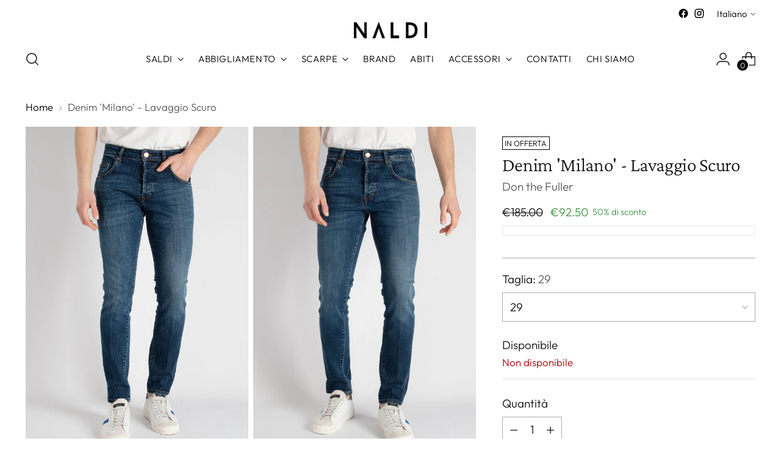

--- FILE ---
content_type: text/javascript; charset=utf-8
request_url: https://store.naldi.it/products/denim-milano-lav-ss708-denim-scuro-1.js
body_size: 1166
content:
{"id":4892712009775,"title":"Denim 'Milano' - Lavaggio Scuro","handle":"denim-milano-lav-ss708-denim-scuro-1","description":"\u003cmeta charset=\"UTF-8\"\u003e\n\u003cdiv data-mce-fragment=\"1\"\u003e\u003cspan style=\"color: #b3b3b3;\" data-mce-fragment=\"1\"\u003eMod: MILANO DTF - GO SS 708\u003c\/span\u003e\u003c\/div\u003e\n\u003cdiv data-mce-fragment=\"1\"\u003e\n\u003cul data-mce-fragment=\"1\"\u003e\n\u003cli data-mce-fragment=\"1\"\u003e﻿Denim cinque tasche elasticizzato con lavaggio vintage scuro.\u003c\/li\u003e\n\u003cli data-mce-fragment=\"1\"\u003eModello Milano: vita bassa e gamba stretta con fondo 16,2 cm.\u003c\/li\u003e\n\u003cli data-mce-fragment=\"1\"\u003eChiusura centrale con bottoni galvanica oro rosa.\u003c\/li\u003e\n\u003cli data-mce-fragment=\"1\"\u003eComposizione: 99% Cotone - 1% Elastan.\u003c\/li\u003e\n\u003cli data-mce-fragment=\"1\"\u003e100% prodotto in Italia.\u003c\/li\u003e\n\u003cli data-mce-fragment=\"1\"\u003e\u003cstrong data-mce-fragment=\"1\"\u003e﻿Vestibilità stretta: si consiglia una taglia in più rispetto alla norma.\u003c\/strong\u003e\u003c\/li\u003e\n\u003c\/ul\u003e\n\u003cul data-mce-fragment=\"1\"\u003e\n\u003cli data-mce-fragment=\"1\"\u003e\u003cstrong data-mce-fragment=\"1\"\u003eIl modello è alto 184 cm e pesa 73 kg: indossa una taglia 32.\u003c\/strong\u003e\u003c\/li\u003e\n\u003c\/ul\u003e\n\u003c\/div\u003e","published_at":"2021-03-20T18:26:18+01:00","created_at":"2021-02-19T12:30:02+01:00","vendor":"Don the Fuller","type":"ABBIGLIAMENTO","tags":["abbigliamento","FPF-NU","GPF","pe21","saldi-pe21","uomo"],"price":9250,"price_min":9250,"price_max":9250,"available":false,"price_varies":false,"compare_at_price":18500,"compare_at_price_min":18500,"compare_at_price_max":18500,"compare_at_price_varies":false,"variants":[{"id":32962532245551,"title":"29","option1":"29","option2":null,"option3":null,"sku":"12055812202194929","requires_shipping":true,"taxable":true,"featured_image":null,"available":false,"name":"Denim 'Milano' - Lavaggio Scuro - 29","public_title":"29","options":["29"],"price":9250,"weight":5000,"compare_at_price":18500,"inventory_quantity":0,"inventory_management":"shopify","inventory_policy":"deny","barcode":null,"requires_selling_plan":false,"selling_plan_allocations":[]},{"id":32962532278319,"title":"30","option1":"30","option2":null,"option3":null,"sku":"12055812202194930","requires_shipping":true,"taxable":true,"featured_image":null,"available":false,"name":"Denim 'Milano' - Lavaggio Scuro - 30","public_title":"30","options":["30"],"price":9250,"weight":5000,"compare_at_price":18500,"inventory_quantity":0,"inventory_management":"shopify","inventory_policy":"deny","barcode":null,"requires_selling_plan":false,"selling_plan_allocations":[]},{"id":32962532311087,"title":"31","option1":"31","option2":null,"option3":null,"sku":"12055812202194931","requires_shipping":true,"taxable":true,"featured_image":null,"available":false,"name":"Denim 'Milano' - Lavaggio Scuro - 31","public_title":"31","options":["31"],"price":9250,"weight":5000,"compare_at_price":18500,"inventory_quantity":0,"inventory_management":"shopify","inventory_policy":"deny","barcode":null,"requires_selling_plan":false,"selling_plan_allocations":[]},{"id":32962532343855,"title":"32","option1":"32","option2":null,"option3":null,"sku":"12055812202194932","requires_shipping":true,"taxable":true,"featured_image":null,"available":false,"name":"Denim 'Milano' - Lavaggio Scuro - 32","public_title":"32","options":["32"],"price":9250,"weight":5000,"compare_at_price":18500,"inventory_quantity":0,"inventory_management":"shopify","inventory_policy":"deny","barcode":null,"requires_selling_plan":false,"selling_plan_allocations":[]},{"id":32962532376623,"title":"33","option1":"33","option2":null,"option3":null,"sku":"12055812202194933","requires_shipping":true,"taxable":true,"featured_image":null,"available":false,"name":"Denim 'Milano' - Lavaggio Scuro - 33","public_title":"33","options":["33"],"price":9250,"weight":5000,"compare_at_price":18500,"inventory_quantity":0,"inventory_management":"shopify","inventory_policy":"deny","barcode":null,"requires_selling_plan":false,"selling_plan_allocations":[]},{"id":32962532409391,"title":"34","option1":"34","option2":null,"option3":null,"sku":"12055812202194934","requires_shipping":true,"taxable":true,"featured_image":null,"available":false,"name":"Denim 'Milano' - Lavaggio Scuro - 34","public_title":"34","options":["34"],"price":9250,"weight":5000,"compare_at_price":18500,"inventory_quantity":0,"inventory_management":"shopify","inventory_policy":"deny","barcode":null,"requires_selling_plan":false,"selling_plan_allocations":[]},{"id":32962532442159,"title":"35","option1":"35","option2":null,"option3":null,"sku":"12055812202194935","requires_shipping":true,"taxable":true,"featured_image":null,"available":false,"name":"Denim 'Milano' - Lavaggio Scuro - 35","public_title":"35","options":["35"],"price":9250,"weight":5000,"compare_at_price":18500,"inventory_quantity":0,"inventory_management":"shopify","inventory_policy":"deny","barcode":null,"requires_selling_plan":false,"selling_plan_allocations":[]},{"id":32962532474927,"title":"36","option1":"36","option2":null,"option3":null,"sku":"12055812202194936","requires_shipping":true,"taxable":true,"featured_image":null,"available":false,"name":"Denim 'Milano' - Lavaggio Scuro - 36","public_title":"36","options":["36"],"price":9250,"weight":5000,"compare_at_price":18500,"inventory_quantity":0,"inventory_management":"shopify","inventory_policy":"deny","barcode":null,"requires_selling_plan":false,"selling_plan_allocations":[]},{"id":32962532507695,"title":"37","option1":"37","option2":null,"option3":null,"sku":"12055812202194937","requires_shipping":true,"taxable":true,"featured_image":null,"available":false,"name":"Denim 'Milano' - Lavaggio Scuro - 37","public_title":"37","options":["37"],"price":9250,"weight":5000,"compare_at_price":18500,"inventory_quantity":0,"inventory_management":"shopify","inventory_policy":"deny","barcode":null,"requires_selling_plan":false,"selling_plan_allocations":[]},{"id":32962532540463,"title":"38","option1":"38","option2":null,"option3":null,"sku":"12055812202194938","requires_shipping":true,"taxable":true,"featured_image":null,"available":false,"name":"Denim 'Milano' - Lavaggio Scuro - 38","public_title":"38","options":["38"],"price":9250,"weight":5000,"compare_at_price":18500,"inventory_quantity":0,"inventory_management":"shopify","inventory_policy":"deny","barcode":null,"requires_selling_plan":false,"selling_plan_allocations":[]}],"images":["\/\/cdn.shopify.com\/s\/files\/1\/0819\/3575\/products\/DSC2016_f6fc8ae7-7c6c-486b-99b6-e400104664b7.jpg?v=1616261258","\/\/cdn.shopify.com\/s\/files\/1\/0819\/3575\/products\/DSC2017_6e7222f9-6209-4595-9130-291297e3fb4c.jpg?v=1616261258","\/\/cdn.shopify.com\/s\/files\/1\/0819\/3575\/products\/DSC2018.jpg?v=1616261481","\/\/cdn.shopify.com\/s\/files\/1\/0819\/3575\/products\/DSC2019_4caacb55-499c-477b-a784-ba832b916dc7.jpg?v=1616261355","\/\/cdn.shopify.com\/s\/files\/1\/0819\/3575\/products\/DSC2020_2fd72065-8532-44b8-9b33-48fb048fc447.jpg?v=1616261357","\/\/cdn.shopify.com\/s\/files\/1\/0819\/3575\/products\/DSC2021_c828fe63-4c07-4b95-9512-f8482caed612.jpg?v=1616261357","\/\/cdn.shopify.com\/s\/files\/1\/0819\/3575\/products\/DSC2025_ec2479e3-58d2-41ca-ab85-b7fa77a81dce.jpg?v=1616261257"],"featured_image":"\/\/cdn.shopify.com\/s\/files\/1\/0819\/3575\/products\/DSC2016_f6fc8ae7-7c6c-486b-99b6-e400104664b7.jpg?v=1616261258","options":[{"name":"Taglia","position":1,"values":["29","30","31","32","33","34","35","36","37","38"]}],"url":"\/products\/denim-milano-lav-ss708-denim-scuro-1","media":[{"alt":null,"id":20243217514543,"position":1,"preview_image":{"aspect_ratio":0.75,"height":2582,"width":1936,"src":"https:\/\/cdn.shopify.com\/s\/files\/1\/0819\/3575\/products\/DSC2016_f6fc8ae7-7c6c-486b-99b6-e400104664b7.jpg?v=1616261258"},"aspect_ratio":0.75,"height":2582,"media_type":"image","src":"https:\/\/cdn.shopify.com\/s\/files\/1\/0819\/3575\/products\/DSC2016_f6fc8ae7-7c6c-486b-99b6-e400104664b7.jpg?v=1616261258","width":1936},{"alt":null,"id":20243217547311,"position":2,"preview_image":{"aspect_ratio":0.75,"height":2582,"width":1936,"src":"https:\/\/cdn.shopify.com\/s\/files\/1\/0819\/3575\/products\/DSC2017_6e7222f9-6209-4595-9130-291297e3fb4c.jpg?v=1616261258"},"aspect_ratio":0.75,"height":2582,"media_type":"image","src":"https:\/\/cdn.shopify.com\/s\/files\/1\/0819\/3575\/products\/DSC2017_6e7222f9-6209-4595-9130-291297e3fb4c.jpg?v=1616261258","width":1936},{"alt":null,"id":20243217580079,"position":3,"preview_image":{"aspect_ratio":0.75,"height":2582,"width":1936,"src":"https:\/\/cdn.shopify.com\/s\/files\/1\/0819\/3575\/products\/DSC2018.jpg?v=1616261481"},"aspect_ratio":0.75,"height":2582,"media_type":"image","src":"https:\/\/cdn.shopify.com\/s\/files\/1\/0819\/3575\/products\/DSC2018.jpg?v=1616261481","width":1936},{"alt":null,"id":20243217612847,"position":4,"preview_image":{"aspect_ratio":0.75,"height":2582,"width":1936,"src":"https:\/\/cdn.shopify.com\/s\/files\/1\/0819\/3575\/products\/DSC2019_4caacb55-499c-477b-a784-ba832b916dc7.jpg?v=1616261355"},"aspect_ratio":0.75,"height":2582,"media_type":"image","src":"https:\/\/cdn.shopify.com\/s\/files\/1\/0819\/3575\/products\/DSC2019_4caacb55-499c-477b-a784-ba832b916dc7.jpg?v=1616261355","width":1936},{"alt":null,"id":20243217645615,"position":5,"preview_image":{"aspect_ratio":0.75,"height":2582,"width":1936,"src":"https:\/\/cdn.shopify.com\/s\/files\/1\/0819\/3575\/products\/DSC2020_2fd72065-8532-44b8-9b33-48fb048fc447.jpg?v=1616261357"},"aspect_ratio":0.75,"height":2582,"media_type":"image","src":"https:\/\/cdn.shopify.com\/s\/files\/1\/0819\/3575\/products\/DSC2020_2fd72065-8532-44b8-9b33-48fb048fc447.jpg?v=1616261357","width":1936},{"alt":null,"id":20243217678383,"position":6,"preview_image":{"aspect_ratio":0.75,"height":2582,"width":1936,"src":"https:\/\/cdn.shopify.com\/s\/files\/1\/0819\/3575\/products\/DSC2021_c828fe63-4c07-4b95-9512-f8482caed612.jpg?v=1616261357"},"aspect_ratio":0.75,"height":2582,"media_type":"image","src":"https:\/\/cdn.shopify.com\/s\/files\/1\/0819\/3575\/products\/DSC2021_c828fe63-4c07-4b95-9512-f8482caed612.jpg?v=1616261357","width":1936},{"alt":null,"id":20243217711151,"position":7,"preview_image":{"aspect_ratio":0.75,"height":2582,"width":1936,"src":"https:\/\/cdn.shopify.com\/s\/files\/1\/0819\/3575\/products\/DSC2025_ec2479e3-58d2-41ca-ab85-b7fa77a81dce.jpg?v=1616261257"},"aspect_ratio":0.75,"height":2582,"media_type":"image","src":"https:\/\/cdn.shopify.com\/s\/files\/1\/0819\/3575\/products\/DSC2025_ec2479e3-58d2-41ca-ab85-b7fa77a81dce.jpg?v=1616261257","width":1936}],"requires_selling_plan":false,"selling_plan_groups":[]}